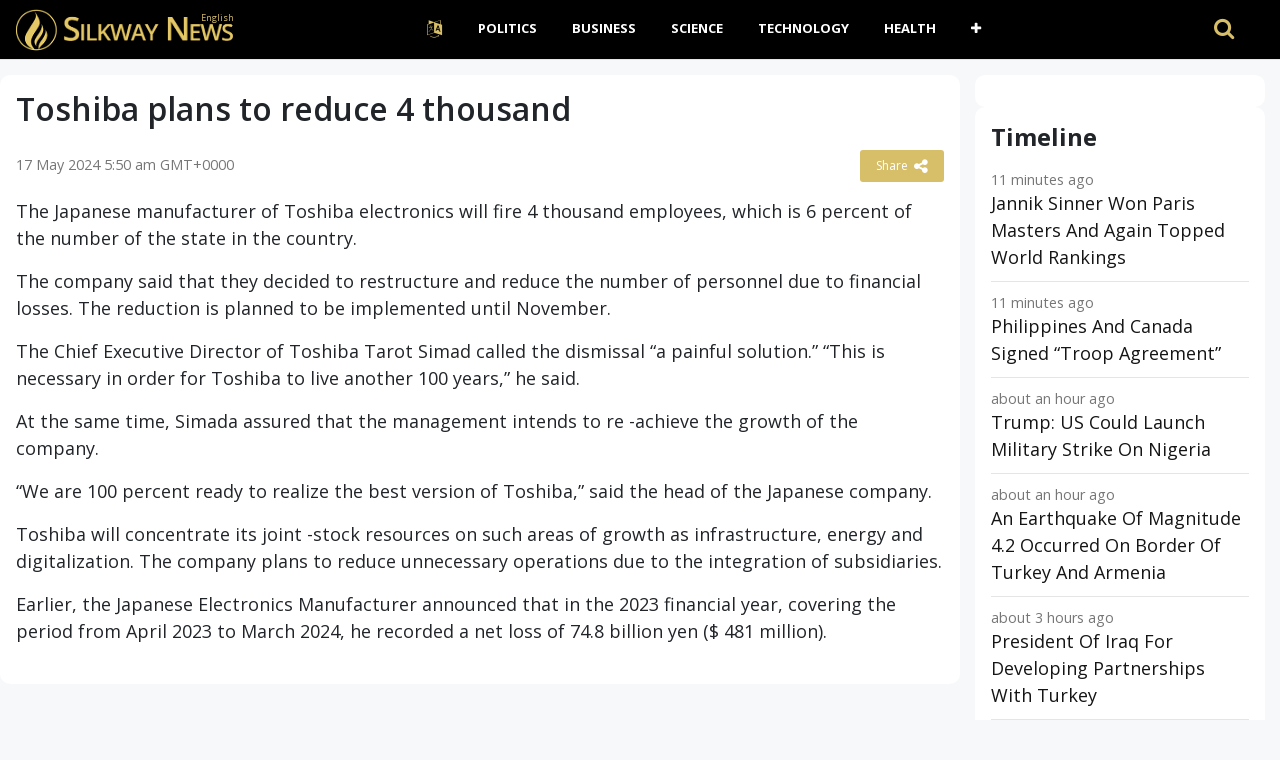

--- FILE ---
content_type: text/html
request_url: https://www.silkway.news/toshiba-plans-to-reduce-4-134815/
body_size: 8934
content:
<!DOCTYPE html><html lang=""><head><meta charset="UTF-8" /><meta name="viewport" content="width=device-width, initial-scale=1">    <meta name="theme-color" content="#FFFFFF">    <meta http-equiv="refresh" content="250"><link rel="apple-touch-icon" sizes="180x180" href="/apple-touch-icon.png"><link rel="icon" type="image/png" sizes="32x32" href="/favicon-32x32.png"><link rel="icon" type="image/png" sizes="16x16" href="/favicon-16x16.png"><link rel="manifest" href="/manifest.json"><link rel='dns-prefetch' href='//cdnjs.cloudflare.com' /><link rel='dns-prefetch' href='//s.w.org' /><script>window._wpemojiSettings = {"baseUrl":"https:\/\/s.w.org\/images\/core\/emoji\/13.0.0\/72x72\/","ext":".png","svgUrl":"https:\/\/s.w.org\/images\/core\/emoji\/13.0.0\/svg\/","svgExt":".svg","source":{"concatemoji":"https:\/\/www.silkway.news\/wp-includes\/js\/wp-emoji-release.min.js"}};
			!function(e,a,t){var r,n,o,i,p=a.createElement("canvas"),s=p.getContext&&p.getContext("2d");function c(e,t){var a=String.fromCharCode;s.clearRect(0,0,p.width,p.height),s.fillText(a.apply(this,e),0,0);var r=p.toDataURL();return s.clearRect(0,0,p.width,p.height),s.fillText(a.apply(this,t),0,0),r===p.toDataURL()}function l(e){if(!s||!s.fillText)return!1;switch(s.textBaseline="top",s.font="600 32px Arial",e){case"flag":return!c([127987,65039,8205,9895,65039],[127987,65039,8203,9895,65039])&&(!c([55356,56826,55356,56819],[55356,56826,8203,55356,56819])&&!c([55356,57332,56128,56423,56128,56418,56128,56421,56128,56430,56128,56423,56128,56447],[55356,57332,8203,56128,56423,8203,56128,56418,8203,56128,56421,8203,56128,56430,8203,56128,56423,8203,56128,56447]));case"emoji":return!c([55357,56424,8205,55356,57212],[55357,56424,8203,55356,57212])}return!1}function d(e){var t=a.createElement("script");t.src=e,t.defer=t.type="text/javascript",a.getElementsByTagName("head")[0].appendChild(t)}for(i=Array("flag","emoji"),t.supports={everything:!0,everythingExceptFlag:!0},o=0;o<i.length;o++)t.supports[i[o]]=l(i[o]),t.supports.everything=t.supports.everything&&t.supports[i[o]],"flag"!==i[o]&&(t.supports.everythingExceptFlag=t.supports.everythingExceptFlag&&t.supports[i[o]]);t.supports.everythingExceptFlag=t.supports.everythingExceptFlag&&!t.supports.flag,t.DOMReady=!1,t.readyCallback=function(){t.DOMReady=!0},t.supports.everything||(n=function(){t.readyCallback()},a.addEventListener?(a.addEventListener("DOMContentLoaded",n,!1),e.addEventListener("load",n,!1)):(e.attachEvent("onload",n),a.attachEvent("onreadystatechange",function(){"complete"===a.readyState&&t.readyCallback()})),(r=t.source||{}).concatemoji?d(r.concatemoji):r.wpemoji&&r.twemoji&&(d(r.twemoji),d(r.wpemoji)))}(window,document,window._wpemojiSettings);</script><style>img.wp-smiley,
img.emoji {
	display: inline !important;
	border: none !important;
	box-shadow: none !important;
	height: 1em !important;
	width: 1em !important;
	margin: 0 .07em !important;
	vertical-align: -0.1em !important;
	background: none !important;
	padding: 0 !important;
}</style><link rel='prev' title='Referendum on entry of Moldova in EU will be held on October 20' href='https://www.silkway.news/referendum-on-entry-of-moldova-in-eu-134813/' /><link rel='next' title='Ministry of Defense of Russian Federation reported destruction of 102 UAVs over four regions' href='https://www.silkway.news/ministry-of-defense-of-russian-134817/' /><link rel="canonical" href="https://www.silkway.news/toshiba-plans-to-reduce-4-134815/" /> <title>Toshiba plans to reduce 4 thousand | Silkway News</title><meta name="description" content="The Japanese manufacturer of Toshiba electronics will fire 4 thousand employees, which is 6 percent of the number of the state in the country. The" /><meta property="og:description" content="The Japanese manufacturer of Toshiba electronics will fire 4 thousand employees, which is 6 percent of the number of the state in the country. The" /><meta property="og:site_name" content="Silkway News" /><meta property="og:locale" content="en-AU" /><meta property="og:url" content="https://www.silkway.news/toshiba-plans-to-reduce-4-134815/"/><meta property="og:title" content="Toshiba plans to reduce 4 thousand" /><meta property="og:image:width" content="450" /><meta property="og:image:height" content="250" /><meta property="article:section" content="Life" /><meta property="article:published_time" content="2024-05-17T05:50:04+00:00" /><meta property="og:type" content="article" /><meta property="og:image" content="https://images.unsplash.com/photo-1478940020726-e9e191651f1a?ixid=MXwxMjA3fDB8MHxwaG90by1wYWdlfHx8fGVufDB8fHw%3D&amp;ixlib=rb-1.2.1&amp;auto=format&amp;fit=crop&amp;w=1350&amp;q=80" /><link rel="canonical" href="https://www.silkway.news/toshiba-plans-to-reduce-4-134815/" /><script type="application/ld+json">{"@context":"https://schema.org","@type":"Organization","name":"Silkway.News","url":"https://www.silkway.news","logo":"https://c.silkway.news/wp-content/themes/news/images/logo.png","description":"Silkway.News provides free 24/7 live coverage of important events and developments all over the world in multiple languages in real-time. Firsthand reporting that brings you the facts.","address":{"@type":"PostalAddress","streetAddress":"","addressLocality":"","addressRegion":"","postalCode":"","addressCountry":""},"contactPoint":[{"@type":"ContactPoint","telephone":"","contactType":"online","contactOption":"TollFree","email":"hello@silkway.news","productSupported":"News","availableLanguage":["English","Russian","Turkish"],"areaServed":["Worldwide"]}]}</script><script type="application/ld+json">{
  "@context": "https://schema.org",
  "@type": "WebSite",
  "url": "https://www.silkway.news",
  "potentialAction": {
    "@type": "SearchAction",
    "target": "https://www.silkway.news/?s={search_term}",
    "query-input": "required name=search_term"
  }
}</script><style>.recentcomments a{display:inline !important;padding:0 !important;margin:0 !important;}</style> <link rel='stylesheet' href='https://c.silkway.news/wp-content/themes/news/assets/vendor/bootstrap/css/bootstrap.min.css' media='all' />    <link rel="stylesheet" href="https://c.silkway.news/wp-content/themes/news/assets/vendor/font-awesome/css/font-awesome.min.css" />    <link rel="stylesheet" href="https://c.silkway.news/wp-content/themes/news/assets/css/app.css?v=1615862693" />    </head><body class="post-template-default single single-post postid-134815 single-format-standard" data-l="">  <header class="main-header  mb-40 top-nav">            <div class="header-bottom  background-white text-center">                <div class="container">                    <div class="row">                        <div class="col-md-auto z-1 align-self-center">                            <div class="header-logo">                                <a href="https://www.silkway.news/">                                      <img src="https://c.silkway.news/wp-content/themes/news/images/logo.png">                                </a>                                <span class="langy">English</span>                            </div>                        </div>                        <div class="col-md main-header-navigation">                            <!-- Main-menu -->                            <!-- Top Navigation -->  <nav class="navbar navbar-expand-lg py-md-0 navbar-dark">      <div class="container-fluid">        <button class="navbar-toggler" type="button" data-toggle="collapse" data-target="#navbarSupportedContent" aria-controls="navbarSupportedContent" aria-expanded="false" aria-label="Toggle navigation">          <i class="fa fa-bars" aria-hidden="true"></i>        </button>        <div class="collapse navbar-collapse" id="navbarSupportedContent">  
           <ul id="primary-menu" class="navbar-nav m-auto"><li class='nav-item  dropdown  menu-item menu-item-type-custom menu-item-object-custom menu-item-has-children'><a href="#" class="nav-link dropdown-toggle" data-toggle="dropdown" aria-haspopup="true" aria-expanded="false"><i class="fa fa-language fa-lg the-cl" aria-hidden="true"></i></a><ul class='dropdown-menu  depth_0'><li class='nav-item    menu-item menu-item-type-custom menu-item-object-custom'><a href="/tr/" class="nav-link">Türkçe</a></li><li class='nav-item    menu-item menu-item-type-custom menu-item-object-custom'><a href="/ru/" class="nav-link">Pусский</a></li></ul></li><li class='nav-item    menu-item menu-item-type-taxonomy menu-item-object-category'><a href="https://www.silkway.news/topic/politics/" class="nav-link">Politics</a></li><li class='nav-item    menu-item menu-item-type-taxonomy menu-item-object-category'><a href="https://www.silkway.news/topic/business/" class="nav-link">Business</a></li><li class='nav-item    menu-item menu-item-type-taxonomy menu-item-object-category'><a href="https://www.silkway.news/topic/science/" class="nav-link">Science</a></li><li class='nav-item    menu-item menu-item-type-taxonomy menu-item-object-category'><a href="https://www.silkway.news/topic/technology/" class="nav-link">Technology</a></li><li class='nav-item    menu-item menu-item-type-taxonomy menu-item-object-category'><a href="https://www.silkway.news/topic/health/" class="nav-link">Health</a></li><li class='nav-item  dropdown  menu-item menu-item-type-custom menu-item-object-custom menu-item-has-children'><a href="#" class="nav-link dropdown-toggle" data-toggle="dropdown" aria-haspopup="true" aria-expanded="false"><i class="fa fa-plus"></i></a><ul class='dropdown-menu  depth_0'><li class='nav-item    menu-item menu-item-type-taxonomy menu-item-object-category current-post-ancestor current-menu-parent current-post-parent'><a href="https://www.silkway.news/topic/life/" class="nav-link">Life</a></li><li class='nav-item    menu-item menu-item-type-taxonomy menu-item-object-category'><a href="https://www.silkway.news/topic/travel/" class="nav-link">Travel</a></li><li class='nav-item    menu-item menu-item-type-taxonomy menu-item-object-category'><a href="https://www.silkway.news/topic/environment/" class="nav-link">Environment</a></li><li class='nav-item    menu-item menu-item-type-taxonomy menu-item-object-category'><a href="https://www.silkway.news/topic/sport/" class="nav-link">Sport</a></li></ul></li></ul>          <!-- Serach section -->  
          <div class="ml-auto search-handle py-3 my-md-0">            <a href="#search">              <i class="fa fa-search"></i>              <span class="d-lg-none">Search</span>            </a>          </div>          
        </div>      </div>    </nav>  
                            
                            
                        </div>                    </div>                </div>            </div>        </header><div id="search">    <button type="button" class="close">×</button>    <form method="GET" action="https://www.silkway.news/" autocomplete="off">      <input type="search" value="" placeholder="" onblur="this.placeholder=' '" name="s" autocomplete="off"/>      <button type="submit" class="btn btn-primary">Search</button>    </form>  </div><main>            <div class="container">                <div class="row">      <div class="col-12 col-md-9 my-0 post-box">         
	           <div id="post-134815" class="post-134815 post type-post status-publish format-standard has-post-thumbnail hentry category-life" data-animation="fadeInRight" itemscope itemtype="https://schema.org/NewsArticle"><meta itemscope itemprop="mainEntityOfPage"  itemType="https://schema.org/WebPage"/><article> <header class="entry-header"><h1 class="entry-title mt-0" itemprop="headline">Toshiba plans to reduce 4 thousand</h1></header><div class="meta-block entry-meta meta-top pt-3 mb-3"><div class="vcard author d-none"> <a class="url fn org" href="//www.silkway.news">Silkway News</a><a  class="photo" href="https://c.silkway.news/wp-content/themes/news/images/logo-silkway.png"></a> </div><div itemprop="publisher" class="d-none"  itemscope itemtype="https://schema.org/Organization">          <span itemprop="name">Silkway News</span>          
          <div class="hide" itemprop="logo" itemscope itemtype="https://schema.org/ImageObject">      <meta itemprop="url" content="https://c.silkway.news/wp-content/themes/news/images/logo-silkway.png">          </div>    </div>    <span itemprop="author"  class="d-none"  itemscope itemtype="https://schema.org/Organization">          <span itemprop="name">            Silkway News          </span>    </span>    <ul class="list-inline pmeta">    	              <li class="list-inline-item uncontent">              <span class="date updated published-date" itemprop="datePublished" content="2024-05-17T05:50:04+00:00">17 May 2024 5:50 am GMT+0000</span>                <abbr class="foo date d-none" itemprop="dateModified" content="2024-05-17T05:50:04+00:00" title="2024-05-17T05:50:04+00:00">Date Time</abbr>              </li>              <li class="list-inline-item text-right">          
              <div class="share-links"><button class="better-share"><span>Share </span><i class="fa fa-share-alt fa-lg"></i></button></div>          </li>            </ul></div><div class="entry-wrap post-detail"><div class="row"><div class="entry-innerwrap col-md post-inner">  
		 <div class="entry-content"><div class="thumbnail single-post-thumbnail"><inc class="d-none" itemprop="image" itemscope itemtype="https://schema.org/ImageObject">    <meta itemprop="url" content="https://images.unsplash.com/photo-1478940020726-e9e191651f1a?ixid=MXwxMjA3fDB8MHxwaG90by1wYWdlfHx8fGVufDB8fHw%3D&ixlib=rb-1.2.1&auto=format&fit=crop&w=1350&q=80"></inc><!-- move here ad from under title --></div><div itemprop="articleBody" class="main-article-body of-type-ilk"><p>The Japanese manufacturer of Toshiba electronics will fire 4 thousand employees, which is 6 percent of the number of the state in the country.</p><p>The company said that they decided to restructure and reduce the number of personnel due to financial losses. The reduction is planned to be implemented until November.</p><p>The Chief Executive Director of Toshiba Tarot Simad called the dismissal &#8220;a painful solution.&#8221; &#8220;This is necessary in order for Toshiba to live another 100 years,&#8221; he said.</p><p>At the same time, Simada assured that the management intends to re -achieve the growth of the company.</p><p>&#8220;We are 100 percent ready to realize the best version of Toshiba,&#8221; said the head of the Japanese company.</p><p>Toshiba will concentrate its joint -stock resources on such areas of growth as infrastructure, energy and digitalization. The company plans to reduce unnecessary operations due to the integration of subsidiaries.</p><p>Earlier, the Japanese Electronics Manufacturer announced that in the 2023 financial year, covering the period from April 2023 to March 2024, he recorded a net loss of 74.8 billion yen ($ 481 million).</p><div class="clearfix"></div><!-- ad here --><div class="clearfix"></div><script async src="//platform.twitter.com/widgets.js" charset="utf-8"></script><script async defer src="//platform.instagram.com/en_US/embeds.js"></script>   </div></div><!-- /entry-content --> <div class="entry-footer"><div class="footer-wrap"></div> </div><!-- /entry-footer --></div><!--- /entry-innerwrap --></div></div></article> </div><!-- /post --> 

 <div style="margin-bottom:7px; clear: both;   width: 100%;"><!-- google here --> </div>               
    </div>  <div class="col-lg-3 col-md-3 primary-sidebar list-post">                            <!--# block name="sidebar_every_right_" --> <div id="sidebar-right" class="sidebar"><aside id="codewidget-2" class="widget widget_codewidget" data-animation="fadeInUp"><div class="code-widget"><ins class="ad-block"></ins></div></aside><aside id="news_popular_tabs_widget-2" class="widget widget_tabs" data-animation="fadeInUp"><div class="sidetabs"><div class="widget-title"><h4>Timeline</h4></div> <div class="tabs-content-container"><div id="newstab1-content" class="tab-content" style="display: block;"><div class="item-post"><div class="post-right"><div class="entry-meta"><time datetime="2025-11-02T19:55:30+00:00">2 Nov 2025 7:55 pm GMT+0000</time></div><h5><a href="https://www.silkway.news/jannik-sinner-won-paris-masters-and-156115/">Jannik Sinner Won Paris Masters And Again Topped World Rankings</a></h5></div></div><div class="item-post"><div class="post-right"><div class="entry-meta"><time datetime="2025-11-02T19:55:25+00:00">2 Nov 2025 7:55 pm GMT+0000</time></div><h5><a href="https://www.silkway.news/philippines-and-canada-signed-troop-156113/">Philippines And Canada Signed &#8220;Troop Agreement&#8221;</a></h5></div></div><div class="item-post"><div class="post-right"><div class="entry-meta"><time datetime="2025-11-02T18:55:09+00:00">2 Nov 2025 6:55 pm GMT+0000</time></div><h5><a href="https://www.silkway.news/trump-us-could-launch-military-strike-156111/">Trump: US Could Launch Military Strike On Nigeria</a></h5></div></div><div class="item-post"><div class="post-right"><div class="entry-meta"><time datetime="2025-11-02T18:55:04+00:00">2 Nov 2025 6:55 pm GMT+0000</time></div><h5><a href="https://www.silkway.news/an-earthquake-of-magnitude-4-2-occurred-156109/">An Earthquake Of Magnitude 4.2 Occurred On Border Of Turkey And Armenia</a></h5></div></div><div class="item-post"><div class="post-right"><div class="entry-meta"><time datetime="2025-11-02T16:45:10+00:00">2 Nov 2025 4:45 pm GMT+0000</time></div><h5><a href="https://www.silkway.news/president-of-iraq-for-developing-156107/">President Of Iraq For Developing Partnerships With Turkey</a></h5></div></div><div class="item-post"><div class="post-right"><div class="entry-meta"><time datetime="2025-11-02T16:45:05+00:00">2 Nov 2025 4:45 pm GMT+0000</time></div><h5><a href="https://www.silkway.news/two-cruise-ships-with-1853-passengers-156105/">Two Cruise Ships With 1,853 Passengers On Board Arrived In Bodrum</a></h5></div></div><div class="item-post"><div class="post-right"></div></div><div class="item-post"><div class="post-right"><div class="entry-meta"><time datetime="2025-11-02T15:45:10+00:00">2 Nov 2025 3:45 pm GMT+0000</time></div><h5><a href="https://www.silkway.news/historic-agreement-on-water-management-156103/">Historic Agreement On Water Management Will Be Signed Between Turkey And Iraq</a></h5></div></div><div class="item-post"><div class="post-right"><div class="entry-meta"><time datetime="2025-11-02T15:45:05+00:00">2 Nov 2025 3:45 pm GMT+0000</time></div><h5><a href="https://www.silkway.news/white-house-announced-details-of-trade-156101/">White House Announced Details Of Trade And Economic Agreement With China</a></h5></div></div><div class="item-post"><div class="post-right"><div class="entry-meta"><time datetime="2025-11-02T13:40:05+00:00">2 Nov 2025 1:40 pm GMT+0000</time></div><h5><a href="https://www.silkway.news/kremlin-moscow-is-interested-in-156099/">Kremlin: Moscow Is Interested In Peaceful Resolution Of Conflict Between Venezuela And United States</a></h5></div></div><div class="item-post"><div class="post-right"><div class="entry-meta"><time datetime="2025-11-02T12:35:10+00:00">2 Nov 2025 12:35 pm GMT+0000</time></div><h5><a href="https://www.silkway.news/an-avalanche-in-italian-alps-kills-5-156097/">An Avalanche In Italian Alps Kills 5 People</a></h5></div></div><div class="item-post"><div class="post-right"><div class="entry-meta"><time datetime="2025-11-02T12:35:05+00:00">2 Nov 2025 12:35 pm GMT+0000</time></div><h5><a href="https://www.silkway.news/tashkent-and-kabul-reaffirmed-their-156095/">Tashkent And Kabul Reaffirmed Their Commitment To Strengthening Cooperation And Ensuring Peace</a></h5></div></div><div class="item-post"><div class="post-right"><div class="entry-meta"><time datetime="2025-11-02T11:30:05+00:00">2 Nov 2025 11:30 am GMT+0000</time></div><h5><a href="https://www.silkway.news/zelensky-almost-1500-attack-drones-and-156093/">Zelensky: Almost 1,500 Attack Drones And More Than 70 Missiles Were Fired At Ukrainian Cities In Week</a></h5></div></div><div class="item-post"><div class="post-right"></div></div><div class="item-post"><div class="post-right"><div class="entry-meta"><time datetime="2025-11-02T09:25:15+00:00">2 Nov 2025 9:25 am GMT+0000</time></div><h5><a href="https://www.silkway.news/23-people-killed-in-supermarket-156091/">23 People Killed In Supermarket Explosion In Mexico</a></h5></div></div><div class="item-post"><div class="post-right"><div class="entry-meta"><time datetime="2025-11-02T09:25:10+00:00">2 Nov 2025 9:25 am GMT+0000</time></div><h5><a href="https://www.silkway.news/nigerian-president-accuses-us-of-156089/">Nigerian President Accuses US Of Unjustified Pressure On Religious Issues</a></h5></div></div><div class="item-post"><div class="post-right"><div class="entry-meta"><time datetime="2025-11-02T09:25:04+00:00">2 Nov 2025 9:25 am GMT+0000</time></div><h5><a href="https://www.silkway.news/sudanese-minister-of-state-rrf-forces-156087/">Sudanese Minister Of State: RRF Forces Killed 300 Women In First Days After Capture Of El Fasher</a></h5></div></div><div class="item-post"><div class="post-right"><div class="entry-meta"><time datetime="2025-11-02T08:25:05+00:00">2 Nov 2025 8:25 am GMT+0000</time></div><h5><a href="https://www.silkway.news/russian-ministry-of-defense-reported-156085/">Russian Ministry Of Defense Reported Interception Of 164 UAVs Overnight</a></h5></div></div><div class="item-post"><div class="post-right"><div class="entry-meta"><time datetime="2025-11-02T00:00:11+00:00">2 Nov 2025 12:00 am GMT+0000</time></div><h5><a href="https://www.silkway.news/russia-imposed-sanctions-against-prime-156083/">Russia Imposed Sanctions Against Prime Minister Of Ukraine Yulia Sviridenko</a></h5></div></div><div class="item-post"><div class="post-right"><div class="entry-meta"><time datetime="2025-11-02T00:00:05+00:00">2 Nov 2025 12:00 am GMT+0000</time></div><h5><a href="https://www.silkway.news/syrian-soldier-was-blown-up-by-mine-156081/">Syrian Soldier Was Blown Up By Mine Planted By PKK/YPG Terrorists</a></h5></div></div><div class="item-post"><div class="post-right"></div></div><div class="item-post"><div class="post-right"><div class="entry-meta"><time datetime="2025-11-01T10:50:29+00:00">1 Nov 2025 10:50 am GMT+0000</time></div><h5><a href="https://www.silkway.news/paris-louvre-will-tighten-security-156079/">Paris Louvre Will Tighten Security Measures After Theft Of Historical Artifacts</a></h5></div></div><div class="item-post"><div class="post-right"><div class="entry-meta"><time datetime="2025-11-01T10:50:24+00:00">1 Nov 2025 10:50 am GMT+0000</time></div><h5><a href="https://www.silkway.news/foreign-ministers-of-kazakhstan-and-156077/">Foreign Ministers Of Kazakhstan And Iran Discussed Prospects For Development Of Cooperation</a></h5></div></div><div class="item-post"><div class="post-right"><div class="entry-meta"><time datetime="2025-11-01T09:50:16+00:00">1 Nov 2025 9:50 am GMT+0000</time></div><h5><a href="https://www.silkway.news/maduro-venezuela-targeted-by-us-because-156075/">Maduro: Venezuela Targeted By US Because Of Its Natural Resources</a></h5></div></div><div class="item-post"><div class="post-right"><div class="entry-meta"><time datetime="2025-11-01T09:50:10+00:00">1 Nov 2025 9:50 am GMT+0000</time></div><h5><a href="https://www.silkway.news/ministry-of-foreign-affairs-of-156073/">Ministry Of Foreign Affairs Of Tajikistan Expressed Concern About EU Sanctions Against Number Of Tajik Banks</a></h5></div></div><div class="item-post"><div class="post-right"><div class="entry-meta"><time datetime="2025-11-01T09:50:05+00:00">1 Nov 2025 9:50 am GMT+0000</time></div><h5><a href="https://www.silkway.news/implementation-of-joint-investment-156071/">Implementation Of Joint Investment Projects Between Russian Federation And China Was Discussed In Beijing</a></h5></div></div><div class="item-post"><div class="post-right"><div class="entry-meta"><time datetime="2025-11-01T08:45:10+00:00">1 Nov 2025 8:45 am GMT+0000</time></div><h5><a href="https://www.silkway.news/russian-ministry-of-defense-reported-156069/">Russian Ministry Of Defense Reported Interception Of 98 UAVs Over Various Regions Of Country</a></h5></div></div><div class="item-post"><div class="post-right"></div></div><div class="item-post"><div class="post-right"><div class="entry-meta"><time datetime="2025-11-01T08:45:05+00:00">1 Nov 2025 8:45 am GMT+0000</time></div><h5><a href="https://www.silkway.news/iom-more-than-62-156067/">IOM: More Than 62 Thousand</a></h5></div></div><div class="item-post"><div class="post-right"><div class="entry-meta"><time datetime="2025-10-31T23:15:23+00:00">31 Oct 2025 11:15 pm GMT+0000</time></div><h5><a href="https://www.silkway.news/hakan-fidan-emphasized-turkeys-156065/">Hakan Fidan Emphasized Turkey&#8217;s Determination To Deepen Cooperation With Montenegro</a></h5></div></div><div class="item-post"><div class="post-right"><div class="entry-meta"><time datetime="2025-10-31T19:05:09+00:00">31 Oct 2025 7:05 pm GMT+0000</time></div><h5><a href="https://www.silkway.news/presidents-of-uzbekistan-and-finland-156063/">Presidents Of Uzbekistan And Finland Discussed Prospects For Expanding Multifaceted Cooperation</a></h5></div></div><div class="item-post"><div class="post-right"><div class="entry-meta"><time datetime="2025-10-31T19:05:04+00:00">31 Oct 2025 7:05 pm GMT+0000</time></div><h5><a href="https://www.silkway.news/russia-has-banned-number-of-156061/">Russia Has Banned Number Of Representatives Of European Countries From Entering Country</a></h5></div></div><div style="
    text-align: center;margin-bottom: 10px;
"><a class="main-color view-more" href="/timeline">View more</a></div></div><div id="newstab2-content" class="tab-content"></div><div id="newstab3-content" class="tab-content" style="display:none"></div></div></div>   </aside></div><!--# endblock -->
    <!--# include virtual="/wp-content/cache/transient/sidebar_every_right_" stub="sidebar_every_right_" -->                    </div></div></div></main> 

 
  <footer>    <div class="container">      <div class="row">        <div class="col-lg-4 col-md-12">          <aside id="text-3" class="widget widget_text" data-animation="fadeInUp"><div class="textwidget"><h6 class="heading-footer">ABOUT US</h6><p>Silkway.News provides free 24/7 live coverage of important events and developments all over the world leveraging real-time open-source intelligence. Originally developed for the intelligence community and members, our platform has lately been made accessible to the public.<a class="cl-secondary" href="/about-us" target="_blank" rel="noopener noreferrer">More</a></p></div></aside>           
        </div>        <div class="col-lg-4 col-md-4">         <aside id="text-5" class="widget widget_text" data-animation="fadeInUp"><div class="widget-title"><h4>Popular Topics</h4></div><div class="textwidget"><p><a target="_blank" href="/topic/uk/" class=" mx-1 badge  badge-dark" rel="noopener noreferrer">UK</a><a target="_blank" href="/topic/us/" class=" mx-1 badge badge-dark" rel="noopener noreferrer">US</a><a target="_blank" href="/topic/eu/" class="badge  mx-1 badge-dark" rel="noopener noreferrer">EU</a><a target="_blank" href="/topic/europe/" class="badge  mx-1 badge-dark" rel="noopener noreferrer">Europe</a><a target="_blank" href="/topic/russia/" class="badge  mx-1 badge-dark" rel="noopener noreferrer">Russia</a><a target="_blank" href="/topic/turkey/" class="badge  mx-1 badge-dark" rel="noopener noreferrer">Turkey</a><a target="_blank" href="/topic/iran/" class="badge  mx-1 badge-dark" rel="noopener noreferrer">Iran</a><a target="_blank" href="/topic/japan/" class="badge  mx-1 badge-dark" rel="noopener noreferrer">Japan</a><a target="_blank" href="/topic/india/" class="badge  mx-1 badge-dark" rel="noopener noreferrer">India</a><a target="_blank" href="/topic/china/" class="badge  mx-1 badge-dark" rel="noopener noreferrer">China</a><a target="_blank" href="/topic/pakistan/" class="badge  mx-1 badge-dark" rel="noopener noreferrer">Pakistan</a><a target="_blank" href="/topic/korea/" class="badge  mx-1 badge-dark" rel="noopener noreferrer">Korea</a><a target="_blank" href="/topic/taiwan/" class="badge  mx-1 badge-dark" rel="noopener noreferrer">Taiwan</a><a target="_blank" href="/topic/france/" class="badge  mx-1 badge-dark" rel="noopener noreferrer">France</a><a target="_blank" href="/topic/italy/" class="badge  mx-1 badge-dark" rel="noopener noreferrer">Italy</a><a target="_blank" href="/topic/greece/" class="badge  mx-1 badge-dark" rel="noopener noreferrer">Greece</a><a target="_blank" href="/topic/poland/" class="badge  mx-1 badge-dark" rel="noopener noreferrer">Poland</a><a target="_blank" href="/topic/ukraine/" class="badge  mx-1 badge-dark" rel="noopener noreferrer">Ukraine</a><a target="_blank" href="/topic/azerbaijan/" class="badge  mx-1 badge-dark" rel="noopener noreferrer">Azerbaijan</a><a target="_blank" href="/topic/georgia/" class="badge  mx-1 badge-dark" rel="noopener noreferrer">Georgia</a><a target="_blank" href="/topic/armenia/" class="badge  mx-1 badge-dark" rel="noopener noreferrer">Armenia</a><a target="_blank" href="/topic/canada/" class="badge  mx-1 badge-dark" rel="noopener noreferrer">Canada</a><a target="_blank" href="/topic/australia/" class="badge  mx-1 badge-dark" rel="noopener noreferrer">Australia</a><a target="_blank" href="/topic/argentina/" class="badge  mx-1 badge-dark" rel="noopener noreferrer">Argentina</a><a target="_blank" href="/topic/brazil/" class="badge  mx-1 badge-dark" rel="noopener noreferrer">Brazil</a><a target="_blank" href="/topic/germany/" class="badge  mx-1 badge-dark" rel="noopener noreferrer">Germany</a><a target="_blank" href="/topic/indonesia/" class="badge  mx-1 badge-dark" rel="noopener noreferrer">Indonesia</a><a target="_blank" href="/topic/mexico/" class="badge  mx-1 badge-dark" rel="noopener noreferrer">Mexico</a><a target="_blank" href="/topic/saudi+arabia/" class="badge  mx-1 badge-dark" rel="noopener noreferrer">Saudi Arabia</a><a target="_blank" href="/topic/south+africa/" class="badge  mx-1 badge-dark" rel="noopener noreferrer">South Africa</a><a target="_blank" href="/topic/kazakhstan/" class="badge  mx-1 badge-dark" rel="noopener noreferrer">Kazakhstan</a></p></div></aside>        </div>        <div class="col-lg-2 col-md-4">          <aside id="text-4" class="widget widget_text" data-animation="fadeInUp"><div class="textwidget"><h6 class="heading-footer">QUICK LINKS</h6><ul class="footer-ul"><li><a href="/topic/russia/">Latest Russia News</a></li><li><a href="/topic/china/">Latest China News</a></li><li><a href="/topic/iran/">Latest Iran News</a></li><li><a href="/topic/india/">Latest India News</a></li><li><a href="/topic/ukraine/">Latest Ukraine News</a></li><li><a href="/topic/brazil/">Latest Brazil News</a></li><li><a href="/topic/mexica/">Latest Mexica News</a></li></ul><style>#text-4 .footer-ul li{    margin-bottom: 2px;}</style></div></aside>          
        </div>        
        <div class="col-lg-2 col-md-4 social-icons">          <h6 class="heading-footer">FOLLOW</h6>          <ul class="footer-ul">              <li><a href="https://twitter.com/SilkwayNews"><i class=" fa fa-twitter"></i> Twitter</a></li>              <li><a href="https://www.facebook.com/Silkway.News"><i class=" fa fa-facebook"></i> Facebook</a></li>           </ul>        </div>      </div>    </div>  </footer>    <div class="copyright">    <div class="container">      <div class="row">        <div class="col-lg-6 col-md-4 order-2 order-sm-1">          <p>© 2025 - <a href="/">Silkway News </a></p>        </div>        <div class="col-lg-6 col-md-8 col-12 order-1 order-sm-2">          <ul id="menu-top-menu" class="bottom_ul pl-0"><li id="menu-item-7222" class="menu-item menu-item-type-post_type menu-item-object-page menu-item-7222"><a href="https://www.silkway.news/about-us/">About Us</a></li><li id="menu-item-7225" class="menu-item menu-item-type-post_type menu-item-object-page menu-item-7225"><a href="https://www.silkway.news/contact-us/">Contact Us</a></li><li id="menu-item-7220" class="menu-item menu-item-type-post_type menu-item-object-page menu-item-7220"><a href="https://www.silkway.news/terms-of-use/">Terms of Use</a></li><li id="menu-item-7213" class="menu-item menu-item-type-post_type menu-item-object-page menu-item-privacy-policy menu-item-7213"><a href="https://www.silkway.news/privacy-policy/">Privacy Policy</a></li></ul>        </div>      </div>    </div>  </div>  </div>    <script src='https://ajax.googleapis.com/ajax/libs/jquery/3.3.1/jquery.min.js?ver=custom' id='jquery-js'></script><script src='https://c.silkway.news/wp-content/themes/news/assets/vendor/bootstrap/js/bootstrap.bundle.min.js' id='bootstrap-js'></script><script src='https://c.silkway.news/wp-content/themes/news/assets/vendor/timeago/jquery.timeago.js' id='tago-js'></script><script src='https://cdnjs.cloudflare.com/ajax/libs/slick-carousel/1.8.1/slick.min.js' id='slick-js'></script><script src='https://c.silkway.news/wp-content/themes/news/assets/js/app.js?v=1614811057' id='app-js'></script><script src='https://c.silkway.news/wp-includes/js/wp-embed.min.js' id='wp-embed-js'></script><script async src="https://www.googletagmanager.com/gtag/js?id=UA-188478302-1"></script><script>  window.dataLayer = window.dataLayer || [];
  function gtag(){dataLayer.push(arguments);}
  gtag('js', new Date());

  gtag('config', 'UA-188478302-1');</script> <script src="https://cdn.jsdelivr.net/npm/vanilla-lazyload@12.1.0/dist/lazyload.min.js"></script>
<script>var lazyLoadInstance = new LazyLoad({
    elements_selector: ".lazy"
});</script>
  <script defer src="https://static.cloudflareinsights.com/beacon.min.js/vcd15cbe7772f49c399c6a5babf22c1241717689176015" integrity="sha512-ZpsOmlRQV6y907TI0dKBHq9Md29nnaEIPlkf84rnaERnq6zvWvPUqr2ft8M1aS28oN72PdrCzSjY4U6VaAw1EQ==" data-cf-beacon='{"version":"2024.11.0","token":"0951c6a855e441b7b6b21aedd70bbf0f","r":1,"server_timing":{"name":{"cfCacheStatus":true,"cfEdge":true,"cfExtPri":true,"cfL4":true,"cfOrigin":true,"cfSpeedBrain":true},"location_startswith":null}}' crossorigin="anonymous"></script>
</body></html>

--- FILE ---
content_type: text/css
request_url: https://c.silkway.news/wp-content/themes/news/assets/css/app.css?v=1615862693
body_size: 3682
content:
@import url('https://fonts.googleapis.com/css2?family=Open+Sans:ital,wght@0,400;0,600;0,700;1,400&display=swap');
body{
           font-size: 18px;
           font-family: 'Open Sans',Helvetica,-apple-system,BlinkMacSystemFont,"Segoe UI",Roboto,"Helvetica Neue",Arial,"Noto Sans",sans-serif,"Apple Color Emoji","Segoe UI Emoji","Segoe UI Symbol","Noto Color Emoji";
}

.container{max-width:1400px;}

/* gold 
color: #d7be69;
    color: #e0c244;

*/
/*
body:before {
   background: -webkit-gradient(linear,left top,left bottom,color-stop(50%,#f4e9cc),to(#fff));
    background: linear-gradient(to bottom,#f4e9cc 50%,#fff 100%); 
   content: '';
   height: 50vh;
   left: 0;
   position: absolute;
   top: 0;
   width: 100%;
   z-index: -1;
}
*/
body{
background: #f7f8f9;
}
.main-header{
    margin-bottom: 15px;
    border-bottom: 1px solid #e5e5e5;
    background: #000;
}

.header-logo img{
    max-height:43px;
}
h1 {
    font-size: 2rem;
    font-weight: 600;
    line-height: 1.1;
}
h1.cl-secondary{
    color: #d7be69;
    font-size: 2.2rem;
    line-height: 1.1;
}
header nav li a {
    border-bottom: 2px solid #000;
    color: #fff;
    font-size: 13px;
    font-weight: 700;
    padding: 0 10px;
    text-transform: uppercase;
}
nav .nav-link {
    padding: .7rem 1.1rem!important;
}
.top-nav .search-handle i {
    color: #141517;
    font-size: 22px;
}
.top-nav .navbar-nav .nav-item + .nav-item {
    margin-left: 0;
}

.top-nav li a:hover, .top-nav li a:focus, .top-nav li.active a {
    border-bottom: 2px solid #d7be69;
    color: #fff;
}
a{
    color: #151515;
}
a:hover {
    color: #666;
    text-decoration: underline;
    text-decoration-color:#0ba347;
}
.cl-secondary{
    color:#ccc;
}
.entry-content a {
color:#d7be69;
text-decoration: underline;
}
.list-post li,.list-post .item-post, .post-detail .item-post {
    border-bottom: 1px solid #e5e5e5;
    vertical-align: top;
    padding: 12px 0;
    list-style: none;
}
.list-post .item-post{padding:10px 0;}
.list-post h5{
    display: inline;
    font-size:18px;
    font-weight:normal;
}
 
.list-post  .thumb .embed-responsive{
       background: grey;
       background: linear-gradient(-90deg, #999 0%, #666 47%, #ccc 100%);
}
.list-post .thumb img{
        width: auto;
        margin: auto;
            top: 0;
    left: 50%;
    transform: translate(-50%, 0%);
}

.thumb h5 {
    font-size: 1.5rem;
    line-height: 25px;
    font-weight: 700;
    display:block;
    margin-top: 10px;
}
.list-post time,.item-post time,article .published-date{
        color: #777;
        display:block;  
        font-size: 80%;
}
.single-post .pmeta{
    display: table;
    width: 100%;
}
.single-post .pmeta li{
    display: table-cell;
}

time{
    font-size:80%;
}
.copyright p {
    color: #fff;
    font-size: 13px;
    margin-bottom: 0;
    padding: 10px 0;
    text-align: left;
}
.copyright a {
    color: #fff;
}
.copyright .bottom_ul {
    float: right;
    list-style-type: none;
    margin-bottom: 0;
}
.bottom_ul li {
    float: left;
    line-height: 40px;
}
.bottom_ul li a {
    color: #fff;
    font-size: 12px;
}
footer {
    background-color: #141517;
    padding: 40px 0 20px;
    width: 100%;
}
.copyright {
    background-color: #000;
    min-height: 40px;
    width: 100%;
}
.bottom_ul li::after {
    color: #fff;
    content: "/";
    margin-left: 8px;
    margin-right: 8px;
}
footer p {
    color: #a0a3a4;
    font-size: 14px;
}
footer h4, footer h6{
    color: #d9d6d6;
    font-size: 17px;
    font-weight: 700;
    margin-bottom: 22px;
}
.widget ul, footer ul {
    overflow: hidden;
    list-style: none;
    margin: 0;
    padding: 0;
}
footer .footer-ul li {
    font-size: 14px;
}
footer .footer-ul li a {
    color: #a0a3a4;
    transition: color .2s linear 0s,background .2s linear 0s;
}

.top-nav .form-control {
    border-color: #fff;
}
.top-nav .search input {
    background-color: #d0d0d0;
    border: medium none;
    border-radius: 3px 0 0 3px;
    float: left;
    height: 36px;
    line-height: 18px;
    margin-left: 210px;
    padding: 0 9px;
    position: absolute;
    top: 4px;
    transition: all 0.7s ease-in-out 0s;
    width: 0;
}
.top-nav li a:hover, .top-nav li a:focus, .top-nav li.active a {
    border-bottom: 2px solid #d7be69;
    color: #fff;
}
.top-nav .btn {
    position: absolute;
    right: 0;
    top: -3px;
    border-radius:3px;
}
#search {
  position: fixed;
  top: 0px;
  left: 0px;
  width: 100%;
  height: 100%;
  background-color: rgba(0, 0, 0, 0.95);
  -webkit-transition: all 0.2s ease-in-out;
  -moz-transition: all 0.2s ease-in-out;
  -o-transition: all 0.2s ease-in-out;
  -ms-transition: all 0.2s ease-in-out;
  transition: all 0.2s ease-in-out;
  -webkit-transform: translate(0px, -100%) scale(0, 0);
  -moz-transform: translate(0px, -100%) scale(0, 0);
  -o-transform: translate(0px, -100%) scale(0, 0);
  -ms-transform: translate(0px, -100%) scale(0, 0);
  transform: translate(0px, -100%) scale(0, 0);
  opacity: 0;
  z-index: 99999;
}
#search form {
    margin: 0 auto;
    text-align: center;
    width: 100%;
}
#search input[type="search"] {
    background: #fff;
    color: #000;
    display: block;
    font-size: 24px;
    font-weight: 600;
    margin: 100px auto 20px;
    outline: medium none;
    padding-left: 0;
    padding-right: 0;
    width: 50%;
    border: none;
    border-bottom: 1px solid #fff;
    border-radius: 7px;
    padding: 10px;
}
#search .btn {
    background-color: #d7be69;
    border: medium none black;
    display: inline-block;
    font-size: 22px;
    font-weight: 600;
    margin-top: 20px;
}
#search .close {
  position: fixed;
  top: 7px;
  right: 7px;
  color: #fff;
  background-color: #d7be69;
  border-color: #d7be69;
  opacity: 1;
  padding: 5px 13px;
  font-size: 24px;
  display: block;
  padding-top: 0;
  line-height: 1;
  border-radius: 3px;
  padding-top: 5px;
  padding-bottom: 6px;
}
#search.open {
  -webkit-transform: translate(0px, 0px) scale(1, 1);
  -moz-transform: translate(0px, 0px) scale(1, 1);
  -o-transform: translate(0px, 0px) scale(1, 1);
  -ms-transform: translate(0px, 0px) scale(1, 1);
  transform: translate(0px, 0px) scale(1, 1);
  opacity: 1;
}
.navbar-toggler:not(.collapsed) .search-handle{
  margin-top: 10px;
}
.search-handle span, .search-handle i.fa,.better-share-buttons i{
   color: #d7be69;
}

.sticky-label {
    align-self: flex-start;
    position: sticky;
    top: 0;
}
.small-side {
    float: left;
    width: 100%;
}
.small-side {
    max-width: 177px;
}

.shim-wrap .shim-detail, .shim-wrap .fa-caret-down, .shim-wrap.show .fa-caret-right {
    display: none;
}
.shim-wrap.show .shim-detail {
        display: block;
    clear: both;
}
.shim-wrap.show .fa-caret-down {
    display: inline;
}
.shim-wrap .shim-summ{
   min-height: 22px;
    cursor: pointer;
    background: #fff;
    border: 0;
    display: block;
    float: right;
    clear: both;
}
.page-item.active .page-link {
    background-color: #d7be69;
    border-color: #d7be69;
}
.page-link,.page-link:hover {
    color: #d7be69;
}

button.better-share{
    border-radius: 3px;
    color: #fff;
    background: #d7be69;
    padding: 7px 16px;
    font-size: 12px;
    cursor: pointer;
    border: none;
    text-decoration: none;
    -webkit-transition: all .15s ease;
    transition: all .15s ease;
}

button.better-share:hover,
button.better-share:focus{
    opacity:0.8;
    outline: 0;
}
button.better-share  span{
    margin-right:3px;
}

#better-share-modal {
    display: none;
    position: fixed;
    top: 50%;
    left: 50%;
    width: 90%;
    max-width: 250px;
    -webkit-box-shadow: rgba(0, 0, 0, .15) 0 2px 10px;
    box-shadow: 0 2px 10px rgba(0, 0, 0, .15);
    padding: 70px 16px 50px 16px;
    border-radius: 4px;
    background-color: #fff;
    -webkit-transform: translate(-50%, -50%);
    transform: translate(-50%, -50%);
    visibility: hidden
}
.better-share-modal-open #better-share-modal {
    display: block;
    -webkit-animation: fade .2s;
    animation: fade .2s;
    visibility: visible;
    z-index: 1000
}
.better-share-modal-open #better-share-modal-overlay {
    position: fixed;
    top: 0;
    left:0;
    width: 100%;
    height: 100%;
    background: rgba(0, 0, 0, 0.7);
    -webkit-transition: all .2s;
    transition: all .2s;
    -webkit-animation: fade .2s;
    animation: fade .2s;
    z-index: 900
}
#better-share-modal .close-btn {
    position: absolute;
    top: 10px;
    right: 10px;
    width: 30px;
    height: 30px;
    background: transparent;
    border: 0;
    -webkit-transition: opacity .2s;
    transition: opacity .2s;
    cursor: pointer
}
#better-share-modal .close-btn:hover {
    opacity: .5
}
#better-share-modal .close-btn:after, #better-share-modal .close-btn:before {
    content: "";
    position: absolute;
    top: 2px;
    left: 14px;
    height: 25px;
    width: 2px;
    background-color: #848484
}
#better-share-modal .close-btn:before {
    -webkit-transform: rotate(45deg);
    transform: rotate(45deg)
}
#better-share-modal .close-btn:after {
    -webkit-transform: rotate(-45deg);
    transform: rotate(-45deg)
}
.better-share-buttons {
    display: -webkit-box;
    display: -ms-flexbox;
    display: flex;
    -ms-flex-pack: distribute;
    justify-content: space-around;
    -ms-flex-wrap: wrap;
    flex-wrap: wrap
}
.better-share-buttons button {
    display: -webkit-box;
    display: -ms-flexbox;
    display: flex;
    -webkit-box-align: center;
    -ms-flex-align: center;
    align-items: center;
    -webkit-box-pack: center;
    -ms-flex-pack: center;
    justify-content: center;
   
    background: transparent;
    border: none;
    -webkit-transition: border .2s;
    transition: border .2s;
    cursor: pointer;
    width: 36px;
    height: 36px;
     display: inline-block;
  border-radius: 60px;
  box-shadow: 0px 0px 2px #888;
  font-size:17px;
  outline:0;

}
.better-share-buttons button:focus{
    outline:0
}
.better-share-buttons button:hover {
    border-color: #000;
    outline:0;
}
.header-logo{
    text-align:left;
    position: relative;
       
}
.header-logo .langy{
        font-size: 9px;
    position: absolute;
    right: 7px;
    top: 3px;
}

.header-logo a{
    font-size: 29px;
    font-weight: 600;
    /* text-transform: lowercase; */
    line-height: 34px;
    text-align: left;
    text-decoration: none;
    color: #333;
    padding: 0;
    margin: 0;
    /* font-style: italic; */
}
.header-logo span{
    color: #d7be69;
}
.z-1{
    z-index:999;
}
.entry-content .caption{
    color: #999;
    font-size: 90%;
    font-style: italic;
}
@keyframes fade {
    0% {
        opacity: 0
    }
    to {
        opacity: 1
    }
}
@-webkit-keyframes fade {
    0% {
        opacity: 0
    }
    to {
        opacity: 1
    }
}
img {
    filter: contrast(1.15);
    max-width: 100%!important;
}
.main-article-body img:not(.wp-post-image) {
    height: auto!important;
}
.main-article-body>li{
      text-indent: -1.5em;
    padding-left: 1.5em;
}
.thumb-n .post-title{
     word-break: break-word;
   overflow: hidden;
   text-overflow: ellipsis;
   display: -webkit-box;
    font-size: 17px;
    font-weight: 600;
      overflow: hidden!important;
    display: -webkit-box!important;
    -webkit-line-clamp: 2!important;
    -webkit-box-orient: vertical;
     max-height: 41px;
}
/* slide */
.rounded-10 {
    border-radius: 10px;
    overflow: hidden;
}
.inner-img {
    overflow: hidden;
    position: relative;
}
.p-10 {
    padding: 10px;
}
.rounded-15 {
    border-radius: 15px;
    overflow: hidden;
}
.slick-slide{
        border: none;
    outline: none;
}
.slick-slide a {
    color: #171616;
}
.slick-slide img,.thumb-n img {
    max-width: 100%;
    height: auto;
    width: 100%;
}
.slick-prev,.slick-next{
  display: block;
  position: absolute;   
  z-index: 1000; 
  top:50%;
  transform: translateY(-50%);
}
.slick-prev { 
  
}
.slick-dots {
  display: flex;
  justify-content: center;
  margin: 0;
  padding: 1.5rem 0;
  list-style-type: none;
}
.slick-dots li {
  margin: 0 0.25rem;
}
.slick-dots button {
  display: block;
  width: 1rem;
  height: 1rem;
  padding: 0;
  border: none;
  border-radius: 100%;
  background-color: #d7be69;
  text-indent: -9999px;
}
.slick-dots li.slick-active button {
  background-color: #000;
}

.slick-next {
  right: 0px;

}
.pr-5 {
    padding-right: 5px!important;
}
.pl-5 {
    padding-left: 5px!important;
}
.mb-10 {
    margin-bottom: 10px!important;
}
.mt-15 {
    margin-top: 15px!important;
}
 
.entry-meta.font-x-small {
    font-weight: 600;
}
.color-grey {
    color: #889097;
}
.entry-meta.meta-1 span {
    margin-right: 20px;
}
.entry-meta.meta-1 span {
    margin-right: 20px;
}
.thumb-n *,#featured-slider *{
outline:none;
}
#feat-main .thumb-n a{

}
#feat-main .f-title{position: absolute;bottom: 0;transition-duration: 0.2s;color: #fff;font-size: 18px;font-weight: 600;left: 0;background: rgba(0,0,0,0.72);margin-bottom: 0;}
.sidebar aside,.post-box{
    background-color:#fff;
    padding: 1rem!important;
    border-radius: 10px;

}
.widget-title h4,.heading-large{
        font-weight: 700;
}

.cat-sect .list-post ul{height: 95%;display: flex;flex-direction: column;}
.cat-sect .list-post ul li{
  
 display: flex;
 flex-direction: column;
 justify-content: center;
 flex: 1;
}
.cat-sect .list-post ul li:last-child{
  border:none;
}
.view-more{

    font-weight: bold;
    text-decoration: underline;
    font-size: 16px;color: #d7be69;

}
.navbar-nav .dropdown-menu {
    margin:0;
}
.top-nav .dropdown-menu li a{
line-height:1.2;
}
.navbar-nav > li > .dropdown-menu a:link,
.navbar-nav > li > .dropdown-menu a:hover,
.navbar-nav .dropdown-menu { background-color: #000000;
text-align:center;}
.navbar-nav .dropdown-toggle::after{
display:none;
}

.navbar-dark .navbar-nav .nav-link{
    color:#fff;
}
.the-cl{
    color:#d7be69;
}
.the-bg{
    background-color:#d7be69;
}
#primary-menu>li:first-child a{
   color: #d7be69; 
}

@media (min-width: 992px){
.top-nav li a {
   line-height: 35px;
}
}
@media (min-width: 767.98px) {
.col-md-auto+.entry-innerwrap{
    overflow-x:hidden;
}
.single-post .post-box,.single-post .post-box article,
.single-post .post-detail{
    height:100%;
}
}


@media (max-width: 767.98px) {
.archive .post-box+.primary-sidebar {
    display: none!important;
}
    .hide-in-mob{
    display:none;
}
.cat-sect{
    display:none;
}
.navbar,.primary-sidebar{
  padding-left:0;
  padding-right:0
}
.main-header-navigation{
  margin-top: -33px;
}
.header-logo img {
   margin-bottom: -8px;
}
.navbar .collapsing{
    visibility: hidden;
}
.navbar-toggler{
  float:right;
  border: 1px solid #f5f5f5;
}
.navbar .container-fluid{
  display:block;
}
#primary-menu{
  width:100%;
  padding-top: 8px;
}
.main-header {
    padding-bottom: 0;
    margin-bottom: 0;
}
.main-header .z-1{
    max-width: 168px;
}
.navbar .dropdown-menu{
  display:block
}
.navbar .dropdown-toggle{
  display:none;
}
.navbar .menu-item-has-children ul.dropdown-menu{
    padding-bottom: 0;
    padding-top: 0;
}
.header-logo .langy{
   font-size: 7px;
    position: absolute;
    right: 5px;
    top: 10px;
}
}

